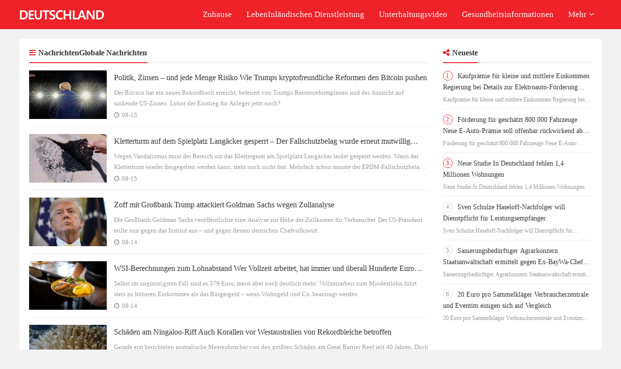

--- FILE ---
content_type: text/html;charset=UTF-8
request_url: http://news.tripnewsdaily.com/l/NachrichtenGlobale-Nachrichten/20081814195339916834/17
body_size: 4743
content:
<!DOCTYPE html>
<html>
<head>
<title>
	Nachrichten-Nachrichten-Nachrichten-Finanzen</title>
<META name="description" content="Globale einflussreiche Website mit umfassenden Portal-Nachrichteninformationen, zeitnaher Zugriff auf globale Nachrichteninformationen, globale Nachrichten, Bereitstellung umfassender Nachrichteninformationen, eingehender Interviews, Meinungsäußerungen, Finanzinformationen, neuesten Informationen und anderen Diensten, vollständige Erfüllung der Nachrichten, Unterhaltung der globalen Benutzer, Sport, Finanzen, Technologie und andere Informationsbedürfnisse."/>
<META name="keywords" content="Umfassende Nachrichten, aktuelle Informationen, Finanzinformationen"/>
<META name="copyright" content="©Urheberrechte2009-2020Deutschland heute" /><meta charset="UTF-8">
<meta name="viewport" content="width=device-width, initial-scale=1.0, minimum-scale=1.0, maximum-scale=1.0, user-scalable=no" />
<link rel="stylesheet" type="text/css" href="/page/web/0037/static/css/font-awesome.min.css"/>
<link rel="stylesheet" type="text/css" href="/page/web/0037/static/css/sanren.css"/>
<link rel="stylesheet" type="text/css" href="/page/web/0037/static/css/style.css"/>
<script src="/page/web/0037/static/js/jquery.min.js" type="text/javascript" charset="utf-8"></script>
<script src="/page/web/0037/static/js/swiper.min.js" type="text/javascript" charset="utf-8"></script>
<script src="/page/web/0037/static/js/public.js" type="text/javascript" charset="utf-8"></script>
</head>
<body>
	<div class="head_pc">
	<div class="head">
		<div class="wrap clearfix">
			<a href="/" class="logo fl"><img src="https://oss.ebuypress.com/up/allotment/210906/21090620295535270586.png"/></a>
			<div class="fr nav">
				<span><a class="nava" href="/">Zuhause</a></span>
				<span><a class="nava" href="/l/LebenInlndischen-Dienstleistung/20081814200028385138">LebenInländischen Dienstleistung</a></span>
						<span><a class="nava" href="/l/Unterhaltungsvideo/20081814200020563433">Unterhaltungsvideo</a></span>
						<span><a class="nava" href="/l/Gesundheitsinformationen/20081814195356641081">Gesundheitsinformationen</a></span>
						<span>
				    	<a href="javascript:"  class="nava">Mehr<i class="fa fa-angle-down ml5"></i></a>
				    	<div class="navhide clearfix">
				    		<div class="navhidebox clearfix">
				    			<a href="/l/Gewerbegebiet/20081814195344952604">Gewerbegebiet</a>
										<a href="/l/NachrichtenGlobale-Nachrichten/20081814195339916834">NachrichtenGlobale Nachrichten</a>
										<a href="/l/Eltern-Kind-Frherziehung/20081814195354316521">Eltern-Kind-Früherziehung</a>
										<a href="/l/Unternehmen/20081814200031046936">Unternehmen</a>
										<a href="/l/Auto/20081814200012856242">Auto</a>
										<a href="/l/Mode/20081814200024498378">Mode</a>
										<a href="/l/Spiel/20081814200016633915">Spiel</a>
										<a href="/l/Technologie/20081814200033579954">Technologie</a>
										<a href="/l/Bildung/20081814200010212208">Bildung</a>
										<a href="/l/Sport/20081814195342481304">Sport</a>
										<a href="/l/intelligent/20081814195349564262">intelligent</a>
										<a href="/l/Finanzen/20081814195352031339">Finanzen</a>
										<a href="/l/Lebensmittel/20081814195347239167">Lebensmittel</a>
										<a href="/l/Hotel/20081814195358971686">Hotel</a>
										<a href="/l/Kulturbrigade/20081814195337469224">Kulturbrigade</a>
										</div>
				    	</div>
				    </span>
			    </div>
		</div>
	</div>
</div>

<div class="head_wap">
	<div class="whead clearfix">
		<a href="/" class="wlogo fl"><img src="https://oss.ebuypress.com/up/allotment/210906/21090620295535270586.png"/></a>
		<i></i>
	</div>
	<div class="wpnvbg"></div>
	<div class="wapnav">
		<div class="wapnavtop">
			<a href="/" class="waphdlg"><img src="https://oss.ebuypress.com/up/allotment/210906/21090620295535270586.png"/></a>
			<i></i>
		</div>
		<div class="wapnava clearfix">
			<span class="fl">
				<a href="/" class="wapprda">Zuhause</a>
			</span>
			<span class="fl">
							<a href="/l/LebenInlndischen-Dienstleistung/20081814200028385138" class="wapprda">LebenInländischen Dienstleistung</a>
						</span>
					<span class="fl">
							<a href="/l/Unterhaltungsvideo/20081814200020563433" class="wapprda">Unterhaltungsvideo</a>
						</span>
					<span class="fl">
							<a href="/l/Gesundheitsinformationen/20081814195356641081" class="wapprda">Gesundheitsinformationen</a>
						</span>
					<span class="fl">
					<a href="javascript:" class="wapprda">Mehr<i><img src="/page/web/0037/static/images/ricon.png"/></i></a>
					<div class="wpheadhide">
						<a class="wapprda1" href="/l/Gewerbegebiet/20081814195344952604">Gewerbegebiet</a>
								<a class="wapprda1" href="/l/NachrichtenGlobale-Nachrichten/20081814195339916834">NachrichtenGlobale Nachrichten</a>
								<a class="wapprda1" href="/l/Eltern-Kind-Frherziehung/20081814195354316521">Eltern-Kind-Früherziehung</a>
								<a class="wapprda1" href="/l/Unternehmen/20081814200031046936">Unternehmen</a>
								<a class="wapprda1" href="/l/Auto/20081814200012856242">Auto</a>
								<a class="wapprda1" href="/l/Mode/20081814200024498378">Mode</a>
								<a class="wapprda1" href="/l/Spiel/20081814200016633915">Spiel</a>
								<a class="wapprda1" href="/l/Technologie/20081814200033579954">Technologie</a>
								<a class="wapprda1" href="/l/Bildung/20081814200010212208">Bildung</a>
								<a class="wapprda1" href="/l/Sport/20081814195342481304">Sport</a>
								<a class="wapprda1" href="/l/intelligent/20081814195349564262">intelligent</a>
								<a class="wapprda1" href="/l/Finanzen/20081814195352031339">Finanzen</a>
								<a class="wapprda1" href="/l/Lebensmittel/20081814195347239167">Lebensmittel</a>
								<a class="wapprda1" href="/l/Hotel/20081814195358971686">Hotel</a>
								<a class="wapprda1" href="/l/Kulturbrigade/20081814195337469224">Kulturbrigade</a>
								</div>
				</span>
			</div>
	</div>
	<div class="waphd_height"></div>
</div><div class="md">
		<div class="wrap">
			<div class="m1 padding20 pt10 bgwhite">
				<div class="m2 clearfix">
					<div class="mdl fl">
						<div class="md_title clearfix">
							<h3 class="fl"><i class="fa fa-navicon"></i>NachrichtenGlobale Nachrichten</h3>
						</div>
						<div class="md2w clearfix">
							<a href="/info/t-2508151293.html" target="_blank" class="md2a hvimghover fl disblock clearfix">
										<div class="img">
												<div class="hvimg" style="background: url(https://oss.ebuypress.com/up/2025/0815/25081520023094812827.jpg) no-repeat center;"></div>
											</div>
										<div class="txt">
											<h3>Politik, Zinsen – und jede Menge Risiko
Wie Trumps kryptofreundliche Reformen den Bitcoin pushen</h3>
											<p class="active">Der Bitcoin hat ein neues Rekordhoch erreicht, befeuert von Trumps Rentenreformplänen und der Aussicht auf sinkende US-Zinsen. Lohnt der Einstieg für Anleger jetzt noch?</p>
											<p><i class="fa fa-clock-o mr5"></i>08-15</p>
										</div>
									</a>
								<a href="/info/t-2508150915.html" target="_blank" class="md2a hvimghover fl disblock clearfix">
										<div class="img">
												<div class="hvimg" style="background: url(https://oss.ebuypress.com/up/2025/0815/25081520003369842403.jpg) no-repeat center;"></div>
											</div>
										<div class="txt">
											<h3>Kletterturm auf dem Spielplatz Langäcker gesperrt &#8211; Der Fallschutzbelag wurde erneut mutwillig beschädigt</h3>
											<p class="active">Wegen Vandalismus muss der Bereich um das Klettergerät am Spielplatz Langäcker leider gesperrt werden. Wann der Kletterturm wieder freigegeben werden kann, steht noch nicht fest. Mehrfach schon musste der EPDM-Fallschutzbelag um das Klettergerät am Spielplatz Langäcker gesperrt und repariert werden. Dieser wurde immer wieder mutwillig zerstört. Durch die Beschädigung des Fallschutzbelages kann seine dämpfende Fallschutzeigenschaft ...</p>
											<p><i class="fa fa-clock-o mr5"></i>08-15</p>
										</div>
									</a>
								<a href="/info/t-2508141382.html" target="_blank" class="md2a hvimghover fl disblock clearfix">
										<div class="img">
												<div class="hvimg" style="background: url(https://oss.ebuypress.com/up/2025/0814/25081420031107666363.jpg) no-repeat center;"></div>
											</div>
										<div class="txt">
											<h3>Zoff mit Großbank
Trump attackiert Goldman Sachs wegen Zollanalyse</h3>
											<p class="active">Die Großbank Goldman Sachs veröffentlichte eine Analyse zur Höhe der Zollkosten für Verbraucher. Der US-Präsident teilte nun gegen das Institut aus – und gegen dessen deutschen Chefvolkswirt.</p>
											<p><i class="fa fa-clock-o mr5"></i>08-14</p>
										</div>
									</a>
								<a href="/info/t-2508141380.html" target="_blank" class="md2a hvimghover fl disblock clearfix">
										<div class="img">
												<div class="hvimg" style="background: url(https://oss.ebuypress.com/up/2025/0814/25081420031016867502.jpg) no-repeat center;"></div>
											</div>
										<div class="txt">
											<h3>WSI-Berechnungen zum Lohnabstand
Wer Vollzeit arbeitet, hat immer und überall Hunderte Euro mehr als im Bürgergeld</h3>
											<p class="active">Selbst im ungünstigsten Fall sind es 379 Euro, meist aber noch deutlich mehr: Vollzeitarbeit zum Mindestlohn führt stets zu höheren Einkommen als das Bürgergeld – wenn Wohngeld und Co. beantragt werden.</p>
											<p><i class="fa fa-clock-o mr5"></i>08-14</p>
										</div>
									</a>
								<a href="/info/t-2508141359.html" target="_blank" class="md2a hvimghover fl disblock clearfix">
										<div class="img">
												<div class="hvimg" style="background: url(https://oss.ebuypress.com/up/2025/0814/25081420030567600241.jpg) no-repeat center;"></div>
											</div>
										<div class="txt">
											<h3>Schäden am Ningaloo-Riff
Auch Korallen vor Westaustralien von Rekordbleiche betroffen</h3>
											<p class="active">Gerade erst berichteten australische Meeresforscher von den größten Schäden am Great Barrier Reef seit 40 Jahren. Doch vor der Westküste sieht es nicht besser aus.</p>
											<p><i class="fa fa-clock-o mr5"></i>08-14</p>
										</div>
									</a>
								<a href="/info/t-2508121326.html" target="_blank" class="md2a hvimghover fl disblock clearfix">
										<div class="img">
												<div class="hvimg" style="background: url(https://oss.ebuypress.com/up/2025/0812/25081220032262781462.jpg) no-repeat center;"></div>
											</div>
										<div class="txt">
											<h3>Esoterische Finanzberatung
Wenn die Schamanin Geldanlagetipps gibt</h3>
											<p class="active">Von Sternzeichen und Planetenkonstellationen abgeleitete Börsentipps bis zu Runen-Ritualen, die Wohlstand versprechen: Esoterische Finanzberatung boomt. An der Hoffnung auf Wohlstand verdienen allerdings nur die Anbieter.</p>
											<p><i class="fa fa-clock-o mr5"></i>08-12</p>
										</div>
									</a>
								<a href="/info/t-2508120940.html" target="_blank" class="md2a hvimghover fl disblock clearfix">
										<div class="txt">
											<h3>Trend zu Deko-Leuchten für Gärten und Balkone bedroht Artenvielfalt &#8211; So verringern Sie Auswirkungen auf Tiere und Natur</h3>
											<p class="active">Trend zu nächtlicher Dauerbeleuchtung gefährdet viele Tierarten Schon kleine Lichtquellen stören Unnötige Beleuchtung abschalten, notwendige verträglich machen Im Sommer sind viele Menschen gerne auch spät noch draußen im Garten oder auf dem Balkon und genießen die lauen Abende in ihrem „grünen Wohnzimmer“. Wem die Natur am Herzen liegt, sollte dort aber auf leuchtende Deko-Elemente verzichten. ...</p>
											<p><i class="fa fa-clock-o mr5"></i>08-12</p>
										</div>
									</a>
								<a href="/info/t-2508110826.html" target="_blank" class="md2a hvimghover fl disblock clearfix">
										<div class="img">
												<div class="hvimg" style="background: url(https://oss.ebuypress.com/up/2025/0811/25081114320003942082.jpeg) no-repeat center;"></div>
											</div>
										<div class="txt">
											<h3>Mit den Besten investieren. Anlegen, vereinfacht.  MirrorTrade Copy-Trading – Ihre intelligente Vermögensmaschine.</h3>
											<p class="active"></p>
											<p><i class="fa fa-clock-o mr5"></i>08-11</p>
										</div>
									</a>
								<a href="/info/t-2508110825.html" target="_blank" class="md2a hvimghover fl disblock clearfix">
										<div class="txt">
											<h3>BMEBEX erweitert internationale Präsenz und setzt neue Standards für institutionelle und Hauptkunden</h3>
											<p class="active"></p>
											<p><i class="fa fa-clock-o mr5"></i>08-11</p>
										</div>
									</a>
								<a href="/info/t-2508081251.html" target="_blank" class="md2a hvimghover fl disblock clearfix">
										<div class="img">
												<div class="hvimg" style="background: url(https://oss.ebuypress.com/up/2025/0808/25080820055701353798.jpg) no-repeat center;"></div>
											</div>
										<div class="txt">
											<h3>Neue Forschung zu antiker Stadt
Überlebende wollten Pompeji nach Vulkanausbruch offenbar nicht aufgeben</h3>
											<p class="active">Pompeji lag in Schutt und Asche, doch manche Überlebenden kehrten trotzdem in ihre Stadt zurück. Forscher haben nun neue Erkenntnisse über die Wiederbesiedlung gesammelt.</p>
											<p><i class="fa fa-clock-o mr5"></i>08-08</p>
										</div>
									</a>
								</div>
						<div class="pager">
							<a href="/l/NachrichtenGlobale-Nachrichten/20081814195339916834">Zuhause</a>
<a href="/l/NachrichtenGlobale-Nachrichten/20081814195339916834/16">Zurück</a>
<a class="" href="/l/NachrichtenGlobale-Nachrichten/20081814195339916834/14">14</a>
				<a class="" href="/l/NachrichtenGlobale-Nachrichten/20081814195339916834/15">15</a>
				<a class="" href="/l/NachrichtenGlobale-Nachrichten/20081814195339916834/16">16</a>
				<a class="pageCurrent" href="/l/NachrichtenGlobale-Nachrichten/20081814195339916834/17">17</a>
				<a class="" href="/l/NachrichtenGlobale-Nachrichten/20081814195339916834/18">18</a>
				<a class="" href="/l/NachrichtenGlobale-Nachrichten/20081814195339916834/19">19</a>
				<a class="" href="/l/NachrichtenGlobale-Nachrichten/20081814195339916834/20">20</a>
				<a href="/l/NachrichtenGlobale-Nachrichten/20081814195339916834/18">Nächste</a>
<a href="/l/NachrichtenGlobale-Nachrichten/20081814195339916834/79">Schwanz</a>
<p class="mt_15">
	10 Artikel pro Seite (Seite <font style="color:#F00">17</font> / 79) Insgesamt 784 Artikel
</p>
</div>
					</div>
					<div class="mdr fr">
						<div class="clearfix">
							<div class="md_title clearfix">
								<h3 class="fl"><i class="fa fa-share-alt"></i>Neueste</h3>
							</div>
							<div class="mdr1 mt_5">
								<a href="/info/t-2601160606.html" target="_blank" class="disblock mdr1a mdr1a_active">
											<h3><i>1</i>Kaufprämie für kleine und mittlere Einkommen
Regierung bei Details zur Elektroauto-Förderung doch noch uneins</h3>
											<p>Kaufprämie für kleine und mittlere Einkommen
Regierung bei Details zur Elektroauto-Förderung doch noch uneins</p>
										</a>
									<a href="/info/t-2601160605.html" target="_blank" class="disblock mdr1a mdr1a_active">
											<h3><i>2</i>Förderung für geschätzt 800.000 Fahrzeuge
Neue E-Auto-Prämie soll offenbar rückwirkend ab Jahreswechsel gelten</h3>
											<p>Förderung für geschätzt 800.000 Fahrzeuge
Neue E-Auto-Prämie soll offenbar rückwirkend ab Jahreswechsel gelten</p>
										</a>
									<a href="/info/t-2601160604.html" target="_blank" class="disblock mdr1a mdr1a_active">
											<h3><i>3</i>Neue Studie
In Deutschland fehlen 1,4 Millionen Wohnungen</h3>
											<p>Neue Studie
In Deutschland fehlen 1,4 Millionen Wohnungen</p>
										</a>
									<a href="/info/t-2601160603.html" target="_blank" class="disblock mdr1a mdr1a_active">
											<h3><i>4</i>Sven Schulze
Haseloff-Nachfolger will Dienstpflicht für Leistungsempfänger</h3>
											<p>Sven Schulze
Haseloff-Nachfolger will Dienstpflicht für Leistungsempfänger</p>
										</a>
									<a href="/info/t-2601160602.html" target="_blank" class="disblock mdr1a mdr1a_active">
											<h3><i>5</i>Sanierungsbedürftiger Agrarkonzern
Staatsanwaltschaft ermittelt gegen Ex-BayWa-Chef Lutz wegen Untreueverdachts</h3>
											<p>Sanierungsbedürftiger Agrarkonzern
Staatsanwaltschaft ermittelt gegen Ex-BayWa-Chef Lutz wegen Untreueverdachts</p>
										</a>
									<a href="/info/t-2601160601.html" target="_blank" class="disblock mdr1a mdr1a_active">
											<h3><i>6</i>20 Euro pro Sammelkläger
Verbraucherzentrale und Eventim einigen sich auf Vergleich</h3>
											<p>20 Euro pro Sammelkläger
Verbraucherzentrale und Eventim einigen sich auf Vergleich</p>
										</a>
									</div>
						</div>
					</div>
				</div>
			</div>
			<div class="mbt padding20 bgwhite mt_20">
				<div class="mbtitle textcenter posrelative">
					<i></i><span>Link</span>
				</div>
				<div class="mbw">
					<a href="http://vrbbank.club/" target="_blank">Digitale Schlagzeilen</a><i></i>
					<a href="http://camscannerios.com/" target="_blank">Network Technology News</a><i></i>
					<a href="http://haixunpress.net/" target="_blank">Finanznachrichtenagentur</a><i></i>
					<a href="http://germanyfinancial.eu/" target="_blank">Deutsche Finanzen</a><i></i>
					<a href="http://autodaily.de/" target="_blank">Auto täglich</a><i></i>
					<a href="http://tomsnews.de/" target="_blank">TOM Nachrichtenportal</a><i></i>
					<a href="http://topicnews.de/" target="_blank">Deutsche Schlagzeilen</a><i></i>
					<a href="http://berlindaily.eu/" target="_blank">Berlin täglich</a><i></i>
					<a href="http://gcazichan.com/" target="_blank">Digital Asset Journal</a><i></i>
					</div>
			</div>
		</div>
	</div>
	
	<div class="foot">
	<div class="wrap clearfix">
		<p class="fl">
			©Urheberrechte2009-2020Deutschland heute&nbsp;
			&nbsp;
		</p>
		<div class="fr">
			<a href="/m" target="_blank">Kontaktieren Sie Uns</a><i></i><a href="/siteMap" target="_blank">SiteMap</a>
		</div>
	</div>
</div></body>
</html>

--- FILE ---
content_type: text/css
request_url: http://news.tripnewsdaily.com/page/web/0037/static/css/style.css
body_size: 8385
content:
@charset "utf-8";
.idx_hover:hover{
	color: #EF2129;
}
.head{
	background: #EF2129;
	color: #fff;
	height: 60px;
}
.head .wrap{
	display: flex;
	height: 100%;
	align-items: center;
}
.logo{
	display: inline-block;
	height: 36px;
}
.logo img{
	display: block;
	height: 100%;
}
.nav{
	display: flex;
	flex: 0;
	flex-grow: 1;
	justify-content: flex-end;
}
.nav span{
	display: block;
	position: relative;
}
.nav span a.nava{
	color: #fff;
	font-size: 17px;
	padding: 0 15px;
	display: block;
	line-height: 60px;
}
.nav span:hover a.nava{
	background: #d71017;
}
.navhide{
	width: 135px;
	background: #fff;
	position: absolute;
	right: 0;
	top: 100%;
	z-index: 999;
	box-shadow: 0 0 15px rgba(0,0,0,.1);
	padding: 5px 0;
	opacity: 0;
	visibility: hidden;
	transition: .25s;
}
.nav span:hover .navhide{
	opacity: 1;
	visibility: inherit;
}
.navhide a{
	font-size: 15px;
	display: block;
	line-height: 40px;
	text-align: center;
}
.navhide a:hover{
	background: #EF2129;
	color: #fff;
}
.md{
	padding: 20px 0;
}
.m1t{
	border: 1px solid #eee;
	padding: 10px;
}
.ttbox{
	height: 28px;
	line-height: 28px;
	width: 75%;
	position: relative;
	padding-left: 95px;
}
.ttbox span.fl{
	background: #EF2129;
	color: #fff;
	position: relative;
	position: absolute;
	left: 0;
	top: 0;
	width: 80px;
	height: 28px;
	overflow: hidden;
	text-align: center;
}
.ttbox span.fl i{
	display: inline-block;
	width: 15px;
	height: 28px;
	background: url(../images/tti.png) no-repeat center;
	position: absolute;
	right: 0;
	top: 0;
}
.ttboxr{
	width: 100%;
}
.ttboxr .swiper-container-tt{
	height: 28px;
	overflow: hidden;
}
.ttboxr a.tta{
	display: inline-block;
	max-width: 100%;
	height: 28px;
	display: -webkit-box;
	-webkit-box-orient: vertical;
	-webkit-line-clamp: 1;
	overflow: hidden;
	color: #666;
}
.ttboxr a.tta:hover{
	color: #EF2129;
}
.search{
	width: 20%;
}
.search .ipt1{
	width: 75%;
	border: 1px solid #EF2129;
	height: 30px;
	padding: 0 10px;
	float: left;
}
.search .ipt2{
	float: right;
	background: #EF2129;
	color: #fff;
	height: 30px;
	width: 25%;
	cursor: pointer;
	transition: .25s;
}
.search .ipt2:hover{
	opacity: .9;
}
.m1bnl{
	width: 71.5%;
}
.bnimg h3{
	width: 100%;
	height: 46px;
	line-height: 46px;
	background: rgba(0,0,0,.5);
	color: #fff;
	padding: 0 15px;
	position: absolute;
	left: 0;
	bottom: 0;
	font-size: 15px;
	display: -webkit-box;
	-webkit-box-orient: vertical;
	-webkit-line-clamp: 1;
	overflow: hidden;
	padding-right: 105px;
}
.m1bnr{
	width: 27%;
}
.m1bnr .swiper-slide{
	height: 90px;
	background: #ddd;
	padding: 15px;
}
.m1bnr .swiper-slide p{
	font-size: 14px;
	font-weight: bold;
	color: #fff;
	cursor: pointer;
	display: -webkit-box;
	-webkit-box-orient: vertical;
	-webkit-line-clamp: 3;
	overflow: hidden;
}
.swiper-container-bn-b{
	height: 420px;
}
.m1bnr .swiper-slide:nth-child(1){
	background: #75CFD9;
}
.m1bnr .swiper-slide:nth-child(2){
	background: #E4A17E;
}
.m1bnr .swiper-slide:nth-child(3){
	background: #D0838C;
}
.m1bnr .swiper-slide:nth-child(4){
	background: #7CAA77;
}
.m1bnr .swiper-slide-thumb-active{
	-webkit-filter: brightness(110%);
}
.mdl{
	width: 71%;
}
.mdr{
	width: 26.5%;
}
.md_title{
	border-bottom: 2px solid #eee;
	height: 40px;
	line-height: 38px;
}
.md_title h3{
	display: inline-block;
	border-bottom: 2px solid #EF2129;
	font-size: 16px;
}
.md_title h3 i{
	color: #EF2129;
	margin-right: 5px;
}
.md_title a{
	color: #666;
}
.md_title a:hover{
	color: #EF2129;
}
.mdr1a{
	border-bottom: 1px solid #eee;
	padding: 10px 0;
}
.mdr1a:last-child{
	border-bottom: 0;
}
.mdr1a h3{
	display: -webkit-box;
	-webkit-box-orient: vertical;
	-webkit-line-clamp: 2;
	overflow: hidden;
	line-height: 23px;
	font-size: 14px;
	font-weight: normal;
}
.mdr1a h3 i{
	width: 20px;
	height: 20px;
	text-align: center;
	line-height: 18px;
	font-size: 13px;
	color: #999;
	border-radius: 20px;
	border: 1px solid #ddd;
	vertical-align: middle;
	margin-top: -3px;
	margin-right: 10px;
}
.mdr1a:nth-child(1) h3 i,.mdr1a:nth-child(2) h3 i,.mdr1a:nth-child(3) h3 i{
	border: 1px solid #EF2129;
	color: #EF2129;
}
.mdr1a:hover{
	color: #EF2129;
}
.mdr1a p{
	font-size: 12px;
	color: #999;
	line-height: 18px;
	margin-top: 5px;
	overflow: hidden;
	display: -webkit-box;
	-webkit-box-orient: vertical;
	-webkit-line-clamp: 1;
}
.mdra{
	width: 100%;
	margin-right: 0;
	margin-bottom: 0;
	padding: 15px 0;
	border-bottom: 1px dotted #ddd;
	display: flex;
}
.mdra:last-child{
	border-bottom: 0;
}
.mdra .img{
	width: 80px;
	height: 60px;
	margin-right: 15px;
	overflow: hidden;
}
.mdra .txt{
	flex: 0;
	flex-grow: 1;
}
.mdra .txt h3{
	font-size: 13px;
	font-weight: normal;
	margin-top: 0;
	height: auto;
	line-height: 20px;
	display: -webkit-box;
    -webkit-box-orient: vertical;
    -webkit-line-clamp: 2;
    overflow: hidden;
}
.mdra .txt span{
	font-size: 12px;
	color: #999;
	margin: 0;
	margin-top: 5px;
}
.mdra:hover{
	color: #EF2129;
}
.md2a{
	display: flex;
	padding: 15px 0;
	border-bottom: 1px solid #eee;
}
.md2a .img{
	width: 160px;
	height: 100px;
	overflow: hidden;
	margin-right: 15px;
}
.md2a .txt{
	flex: 0;
	flex-grow: 1;
}
.md2a .txt h3{
	font-size: 16px;
	font-weight: normal;
	height: 30px;
	line-height: 30px;
	display: -webkit-box;
	-webkit-box-orient: vertical;
	-webkit-line-clamp: 1;
	overflow: hidden;
}
.md2a .txt p{
	font-size: 13px;
	color: #999;
}
.md2a .txt p.active{
	line-height: 22px;
	height: 44px;
	display: -webkit-box;
	-webkit-box-orient: vertical;
	-webkit-line-clamp: 2;
	overflow: hidden;
	margin: 5px 0;
}
.md2a:hover{
	color: #EF2129;
}
.mbtitle{
	width: 100%;
	height: 3px;
	background: #f5f5f5;
	text-align: center;
	margin-top: 15px;
	margin-bottom: 20px;
}
.mbtitle i{
	display: block;
	margin: 0 auto;
	width: 250px;
	height: 3px;
	background: #EF2129;
}
.mbtitle span{
	display: block;
	position: absolute;
	font-size: 18px;
	width: 120px;
	height: 30px;
	line-height: 30px;
	left: 50%;
	top: -15px;
	margin-left: -60px;
	background: #fff;
}
.mbw a{
	display: inline-block;
	line-height: 30px;
	font-size: 15px;
}
.mbw a:hover{
	text-decoration: underline;
	color: #EF2129;
}
.mbw i{
	display: inline-block;
	height: 14px;
	width: 1px;
	background: #c0c0c0;
	margin: 0 15px;
	vertical-align: middle;
	margin-top: -4px;
}
.mbw i:last-child{
	display: none;
}

.foot{
	padding: 15px 0;
	line-height: 25px;
	background: #3E3E3E;
	color: #ccc;
	border-top: 2px solid #EF2129;
}
.foot a{
	color: #ccc;
}
.foot i{
	width: 2px;
	height: 12px;
	margin: 0 15px;
	border-left: 1px solid #282828;
	border-right: 1px solid #565656;
	display: inline-block;
	vertical-align: middle;
	margin-top: -3px;
}
.foot a:hover{
	color: #EF2129;
}
.pt10{
	padding-top: 10px;
}






@media only screen and (min-width:768px) and (max-width:1199px) {
	
}
@media only screen and (max-width:950px) {
	.md{
		padding: 15px 0;
	}
	.m1{
		padding: 10px;
	}
	.ttbox{
		width: 100%;
		padding-left: 70px;
	}
	.ttbox span.fl{
		width: 60px;
		font-size: 12px;
	}
	.search{
		width: 100%;
		padding: 0;
	}
	.m1bnl,.m1bnr{
		width: 100%;
	}
	.m1bnr{
		display: none;
	}
	.swiper-container-bn .bnimg{
		height: 180px;
	}
	.bnimg h3{
		font-size: 13px;
		font-weight: normal;
		height: 30px;
		line-height: 30px;
	}
	.mdl,.mdr{
		width: 100%;
	}
	.mdr{
		margin-top: 15px;
	}
	.md2a{
		padding: 10px 0;
	}
	.md2a .img{
		width: 80px;
		height: 60px;
		margin-right: 10px;
	}
	.md2a .txt p.active{
		display: none;
	}
	.md2a .txt h3{
		font-size: 14px;
	    font-weight: normal;
	    margin-top: 0;
	    height: auto;
	    line-height: 20px;
	    -webkit-line-clamp: 2;
	    margin-bottom: 5px;
	}
	.mbtitle{
		height: 2px;
	}
	.mbtitle i{
		width: 50%;
		display: none;
	}
	.mbtitle span{
		font-weight: bold;
		font-size: 14px;
	}
	.mbw a{
		font-size: 12px;
		margin-right: 10px;
	}
	.mbw i{
		display: none;
	}
	.foot .fl,.foot .fr{
		width: 100%;
		text-align: center;
	}
	.foot .fr{
		margin-top: 5px;
	}
}